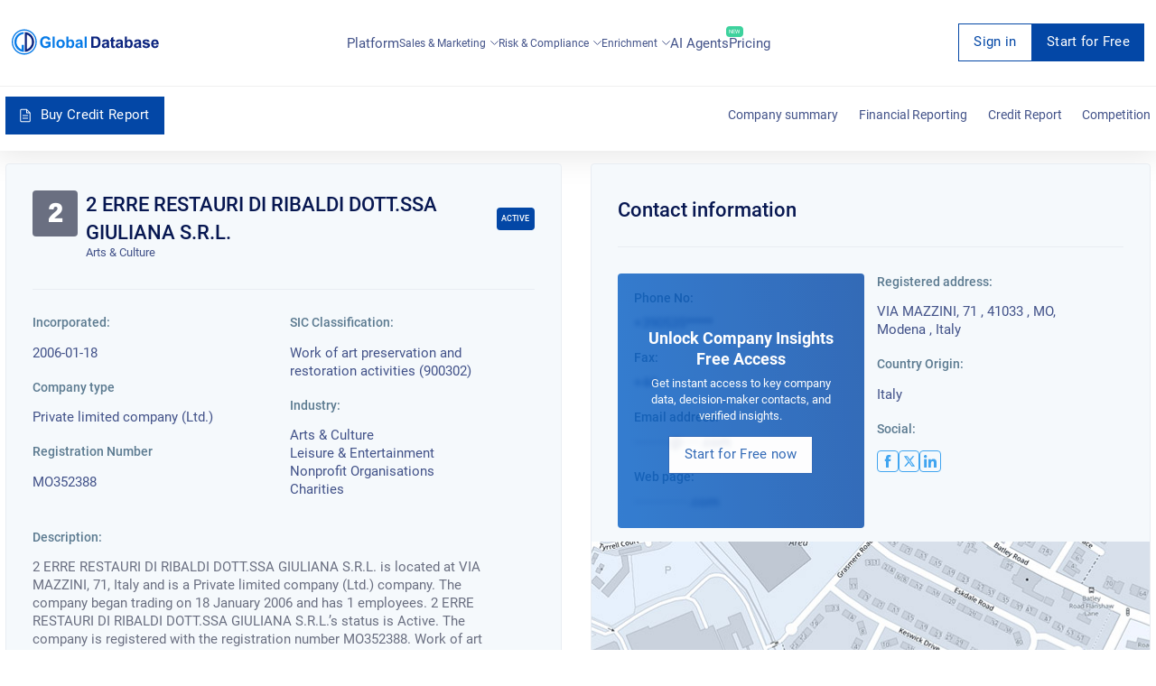

--- FILE ---
content_type: text/html; charset=utf-8
request_url: https://overlead.net/api/image/info
body_size: -121
content:
v1z3211681397upiiwyismbpc7ppb4i4pdkx3693q269nxeidajoonxhek1os2